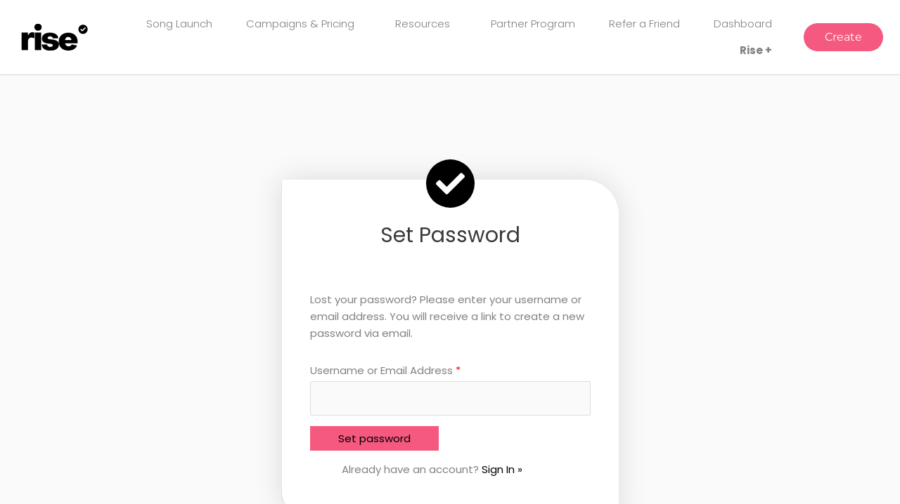

--- FILE ---
content_type: text/css
request_url: https://rise.la/wp-content/uploads/elementor/css/post-1283.css?ver=1769569851
body_size: 2453
content:
.elementor-widget-section .eael-protected-content-message{font-family:var( --e-global-typography-secondary-font-family ), Sans-serif;font-weight:var( --e-global-typography-secondary-font-weight );}.elementor-widget-section .protected-content-error-msg{font-family:var( --e-global-typography-secondary-font-family ), Sans-serif;font-weight:var( --e-global-typography-secondary-font-weight );}.elementor-1283 .elementor-element.elementor-element-1d9c5484 > .elementor-container > .elementor-column > .elementor-widget-wrap{align-content:center;align-items:center;}.elementor-1283 .elementor-element.elementor-element-1d9c5484:not(.elementor-motion-effects-element-type-background), .elementor-1283 .elementor-element.elementor-element-1d9c5484 > .elementor-motion-effects-container > .elementor-motion-effects-layer{background-color:#ffffff;}.elementor-1283 .elementor-element.elementor-element-1d9c5484 > .elementor-container{max-width:1302px;min-height:75px;}.elementor-1283 .elementor-element.elementor-element-1d9c5484{border-style:solid;border-width:0px 0px 1px 0px;border-color:#d6d6d6;transition:background 0.3s, border 0.3s, border-radius 0.3s, box-shadow 0.3s;padding:5px 20px 5px 20px;}.elementor-1283 .elementor-element.elementor-element-1d9c5484 > .elementor-background-overlay{transition:background 0.3s, border-radius 0.3s, opacity 0.3s;}.elementor-widget-theme-site-logo .eael-protected-content-message{font-family:var( --e-global-typography-secondary-font-family ), Sans-serif;font-weight:var( --e-global-typography-secondary-font-weight );}.elementor-widget-theme-site-logo .protected-content-error-msg{font-family:var( --e-global-typography-secondary-font-family ), Sans-serif;font-weight:var( --e-global-typography-secondary-font-weight );}.elementor-widget-theme-site-logo .widget-image-caption{color:var( --e-global-color-text );font-family:var( --e-global-typography-text-font-family ), Sans-serif;font-weight:var( --e-global-typography-text-font-weight );}.elementor-1283 .elementor-element.elementor-element-63c55ed7{text-align:left;}.elementor-widget-nav-menu .eael-protected-content-message{font-family:var( --e-global-typography-secondary-font-family ), Sans-serif;font-weight:var( --e-global-typography-secondary-font-weight );}.elementor-widget-nav-menu .protected-content-error-msg{font-family:var( --e-global-typography-secondary-font-family ), Sans-serif;font-weight:var( --e-global-typography-secondary-font-weight );}.elementor-widget-nav-menu .elementor-nav-menu .elementor-item{font-family:var( --e-global-typography-primary-font-family ), Sans-serif;font-weight:var( --e-global-typography-primary-font-weight );}.elementor-widget-nav-menu .elementor-nav-menu--main .elementor-item{color:var( --e-global-color-text );fill:var( --e-global-color-text );}.elementor-widget-nav-menu .elementor-nav-menu--main .elementor-item:hover,
					.elementor-widget-nav-menu .elementor-nav-menu--main .elementor-item.elementor-item-active,
					.elementor-widget-nav-menu .elementor-nav-menu--main .elementor-item.highlighted,
					.elementor-widget-nav-menu .elementor-nav-menu--main .elementor-item:focus{color:var( --e-global-color-accent );fill:var( --e-global-color-accent );}.elementor-widget-nav-menu .elementor-nav-menu--main:not(.e--pointer-framed) .elementor-item:before,
					.elementor-widget-nav-menu .elementor-nav-menu--main:not(.e--pointer-framed) .elementor-item:after{background-color:var( --e-global-color-accent );}.elementor-widget-nav-menu .e--pointer-framed .elementor-item:before,
					.elementor-widget-nav-menu .e--pointer-framed .elementor-item:after{border-color:var( --e-global-color-accent );}.elementor-widget-nav-menu{--e-nav-menu-divider-color:var( --e-global-color-text );}.elementor-widget-nav-menu .elementor-nav-menu--dropdown .elementor-item, .elementor-widget-nav-menu .elementor-nav-menu--dropdown  .elementor-sub-item{font-family:var( --e-global-typography-accent-font-family ), Sans-serif;font-weight:var( --e-global-typography-accent-font-weight );}.elementor-1283 .elementor-element.elementor-element-678429a6 .elementor-menu-toggle{margin-left:auto;background-color:rgba(255,255,255,0);}.elementor-1283 .elementor-element.elementor-element-678429a6 .elementor-nav-menu .elementor-item{font-family:"Poppins", Sans-serif;font-size:15px;font-weight:300;line-height:0.8em;letter-spacing:0px;}.elementor-1283 .elementor-element.elementor-element-678429a6 .elementor-nav-menu--main .elementor-item:hover,
					.elementor-1283 .elementor-element.elementor-element-678429a6 .elementor-nav-menu--main .elementor-item.elementor-item-active,
					.elementor-1283 .elementor-element.elementor-element-678429a6 .elementor-nav-menu--main .elementor-item.highlighted,
					.elementor-1283 .elementor-element.elementor-element-678429a6 .elementor-nav-menu--main .elementor-item:focus{color:#000000;fill:#000000;}.elementor-1283 .elementor-element.elementor-element-678429a6 .elementor-nav-menu--main .elementor-item.elementor-item-active{color:#000000;}.elementor-1283 .elementor-element.elementor-element-678429a6 .elementor-nav-menu--main .elementor-item{padding-left:24px;padding-right:24px;}.elementor-1283 .elementor-element.elementor-element-678429a6 .elementor-nav-menu--dropdown .elementor-item, .elementor-1283 .elementor-element.elementor-element-678429a6 .elementor-nav-menu--dropdown  .elementor-sub-item{font-family:"Montserrat", Sans-serif;}.elementor-widget-button .elementor-button{background-color:var( --e-global-color-accent );font-family:var( --e-global-typography-accent-font-family ), Sans-serif;font-weight:var( --e-global-typography-accent-font-weight );}.elementor-widget-button .eael-protected-content-message{font-family:var( --e-global-typography-secondary-font-family ), Sans-serif;font-weight:var( --e-global-typography-secondary-font-weight );}.elementor-widget-button .protected-content-error-msg{font-family:var( --e-global-typography-secondary-font-family ), Sans-serif;font-weight:var( --e-global-typography-secondary-font-weight );}.elementor-1283 .elementor-element.elementor-element-1bfdfed4 .elementor-button{background-color:#F55980;font-family:"Montserrat", Sans-serif;fill:#FFFFFF;color:#FFFFFF;border-style:solid;border-width:1px 1px 1px 1px;border-radius:50px 50px 50px 50px;padding:12px 30px 12px 30px;}.elementor-1283 .elementor-element.elementor-element-1bfdfed4 .elementor-button:hover, .elementor-1283 .elementor-element.elementor-element-1bfdfed4 .elementor-button:focus{background-color:#000000;color:#FFFFFF;}.elementor-1283 .elementor-element.elementor-element-1bfdfed4 .elementor-button:hover svg, .elementor-1283 .elementor-element.elementor-element-1bfdfed4 .elementor-button:focus svg{fill:#FFFFFF;}.elementor-1283 .elementor-element.elementor-element-788d7f60 > .elementor-container > .elementor-column > .elementor-widget-wrap{align-content:center;align-items:center;}.elementor-1283 .elementor-element.elementor-element-788d7f60:not(.elementor-motion-effects-element-type-background), .elementor-1283 .elementor-element.elementor-element-788d7f60 > .elementor-motion-effects-container > .elementor-motion-effects-layer{background-color:#ffffff;}.elementor-1283 .elementor-element.elementor-element-788d7f60 > .elementor-container{max-width:1302px;min-height:75px;}.elementor-1283 .elementor-element.elementor-element-788d7f60{border-style:solid;border-width:0px 0px 1px 0px;border-color:#d6d6d6;transition:background 0.3s, border 0.3s, border-radius 0.3s, box-shadow 0.3s;padding:5px 20px 5px 20px;}.elementor-1283 .elementor-element.elementor-element-788d7f60 > .elementor-background-overlay{transition:background 0.3s, border-radius 0.3s, opacity 0.3s;}.elementor-1283 .elementor-element.elementor-element-5e2fbf37{text-align:left;}.elementor-1283 .elementor-element.elementor-element-6960c816 .elementor-menu-toggle{margin-left:auto;background-color:#FFFFFF;border-width:0px;border-radius:2px;}.elementor-1283 .elementor-element.elementor-element-6960c816 .elementor-nav-menu--dropdown{background-color:#FAFAFA;border-style:solid;border-color:#FFFFFF;}.elementor-1283 .elementor-element.elementor-element-6960c816 .elementor-nav-menu--dropdown a:hover,
					.elementor-1283 .elementor-element.elementor-element-6960c816 .elementor-nav-menu--dropdown a:focus,
					.elementor-1283 .elementor-element.elementor-element-6960c816 .elementor-nav-menu--dropdown a.elementor-item-active,
					.elementor-1283 .elementor-element.elementor-element-6960c816 .elementor-nav-menu--dropdown a.highlighted{background-color:#020101;}.elementor-1283 .elementor-element.elementor-element-6960c816 .elementor-nav-menu--dropdown .elementor-item, .elementor-1283 .elementor-element.elementor-element-6960c816 .elementor-nav-menu--dropdown  .elementor-sub-item{font-weight:600;}.elementor-1283 .elementor-element.elementor-element-6960c816 .elementor-nav-menu--main .elementor-nav-menu--dropdown, .elementor-1283 .elementor-element.elementor-element-6960c816 .elementor-nav-menu__container.elementor-nav-menu--dropdown{box-shadow:0px 10px 100px 0px rgba(0,0,0,0.5);}.elementor-1283 .elementor-element.elementor-element-6960c816 .elementor-nav-menu--dropdown li:not(:last-child){border-style:solid;border-color:#FFFFFF;border-bottom-width:11px;}.elementor-1283 .elementor-element.elementor-element-6960c816 div.elementor-menu-toggle{color:#3A3A3A;}.elementor-1283 .elementor-element.elementor-element-6960c816 div.elementor-menu-toggle svg{fill:#3A3A3A;}.elementor-1283 .elementor-element.elementor-element-6960c816{--nav-menu-icon-size:26px;}.elementor-1283 .elementor-element.elementor-element-345c17fc > .elementor-container > .elementor-column > .elementor-widget-wrap{align-content:center;align-items:center;}.elementor-1283 .elementor-element.elementor-element-345c17fc:not(.elementor-motion-effects-element-type-background), .elementor-1283 .elementor-element.elementor-element-345c17fc > .elementor-motion-effects-container > .elementor-motion-effects-layer{background-color:#FAFAFA;}.elementor-1283 .elementor-element.elementor-element-345c17fc > .elementor-container{max-width:500px;}.elementor-1283 .elementor-element.elementor-element-345c17fc{transition:background 0.3s, border 0.3s, border-radius 0.3s, box-shadow 0.3s;margin-top:0px;margin-bottom:0px;padding:0px 0px 130px 0px;}.elementor-1283 .elementor-element.elementor-element-345c17fc > .elementor-background-overlay{transition:background 0.3s, border-radius 0.3s, opacity 0.3s;}.elementor-1283 .elementor-element.elementor-element-52799f69 > .elementor-element-populated{margin:110px 0px 0px 0px;--e-column-margin-right:0px;--e-column-margin-left:0px;}.elementor-widget-icon .eael-protected-content-message{font-family:var( --e-global-typography-secondary-font-family ), Sans-serif;font-weight:var( --e-global-typography-secondary-font-weight );}.elementor-widget-icon .protected-content-error-msg{font-family:var( --e-global-typography-secondary-font-family ), Sans-serif;font-weight:var( --e-global-typography-secondary-font-weight );}.elementor-widget-icon.elementor-view-stacked .elementor-icon{background-color:var( --e-global-color-primary );}.elementor-widget-icon.elementor-view-framed .elementor-icon, .elementor-widget-icon.elementor-view-default .elementor-icon{color:var( --e-global-color-primary );border-color:var( --e-global-color-primary );}.elementor-widget-icon.elementor-view-framed .elementor-icon, .elementor-widget-icon.elementor-view-default .elementor-icon svg{fill:var( --e-global-color-primary );}.elementor-1283 .elementor-element.elementor-element-21fc048 > .elementor-widget-container{margin:0px 0px -67px 0px;}.elementor-1283 .elementor-element.elementor-element-21fc048{z-index:1;}.elementor-1283 .elementor-element.elementor-element-21fc048 .elementor-icon-wrapper{text-align:center;}.elementor-1283 .elementor-element.elementor-element-21fc048.elementor-view-stacked .elementor-icon{background-color:#000000;color:#FFFFFF;}.elementor-1283 .elementor-element.elementor-element-21fc048.elementor-view-framed .elementor-icon, .elementor-1283 .elementor-element.elementor-element-21fc048.elementor-view-default .elementor-icon{color:#000000;border-color:#000000;}.elementor-1283 .elementor-element.elementor-element-21fc048.elementor-view-framed .elementor-icon, .elementor-1283 .elementor-element.elementor-element-21fc048.elementor-view-default .elementor-icon svg{fill:#000000;}.elementor-1283 .elementor-element.elementor-element-21fc048.elementor-view-framed .elementor-icon{background-color:#FFFFFF;}.elementor-1283 .elementor-element.elementor-element-21fc048.elementor-view-stacked .elementor-icon svg{fill:#FFFFFF;}.elementor-1283 .elementor-element.elementor-element-21fc048 .elementor-icon{font-size:41px;padding:14px;}.elementor-1283 .elementor-element.elementor-element-21fc048 .elementor-icon svg{height:41px;}.elementor-1283 .elementor-element.elementor-element-7c8698c:not(.elementor-motion-effects-element-type-background), .elementor-1283 .elementor-element.elementor-element-7c8698c > .elementor-motion-effects-container > .elementor-motion-effects-layer{background-color:#FFFFFF;}.elementor-1283 .elementor-element.elementor-element-7c8698c, .elementor-1283 .elementor-element.elementor-element-7c8698c > .elementor-background-overlay{border-radius:0px 50px 0px 50px;}.elementor-1283 .elementor-element.elementor-element-7c8698c{box-shadow:0px 0px 40px 0px rgba(0, 0, 0, 0.13);transition:background 0.3s, border 0.3s, border-radius 0.3s, box-shadow 0.3s;padding:0px 0px 0px 0px;}.elementor-1283 .elementor-element.elementor-element-7c8698c > .elementor-background-overlay{transition:background 0.3s, border-radius 0.3s, opacity 0.3s;}.elementor-1283 .elementor-element.elementor-element-0d7af5c > .elementor-element-populated{border-style:solid;border-width:0px 0px 0px 1px;border-color:#E3E3E3;padding:40px 40px 40px 40px;}.elementor-1283 .elementor-element.elementor-element-0d7af5c > .elementor-element-populated, .elementor-1283 .elementor-element.elementor-element-0d7af5c > .elementor-element-populated > .elementor-background-overlay, .elementor-1283 .elementor-element.elementor-element-0d7af5c > .elementor-background-slideshow{border-radius:0px 0px 0px 0px;}.elementor-widget-heading .eael-protected-content-message{font-family:var( --e-global-typography-secondary-font-family ), Sans-serif;font-weight:var( --e-global-typography-secondary-font-weight );}.elementor-widget-heading .protected-content-error-msg{font-family:var( --e-global-typography-secondary-font-family ), Sans-serif;font-weight:var( --e-global-typography-secondary-font-weight );}.elementor-widget-heading .elementor-heading-title{font-family:var( --e-global-typography-primary-font-family ), Sans-serif;font-weight:var( --e-global-typography-primary-font-weight );color:var( --e-global-color-primary );}.elementor-1283 .elementor-element.elementor-element-a0ffb1a > .elementor-widget-container{padding:20px 0px 40px 0px;}.elementor-1283 .elementor-element.elementor-element-a0ffb1a{text-align:center;}.elementor-1283 .elementor-element.elementor-element-a0ffb1a .elementor-heading-title{font-size:30px;color:#3A3A3A;}.elementor-widget-shortcode .eael-protected-content-message{font-family:var( --e-global-typography-secondary-font-family ), Sans-serif;font-weight:var( --e-global-typography-secondary-font-weight );}.elementor-widget-shortcode .protected-content-error-msg{font-family:var( --e-global-typography-secondary-font-family ), Sans-serif;font-weight:var( --e-global-typography-secondary-font-weight );}.elementor-1283 .elementor-element.elementor-element-1da09a27 > .elementor-container > .elementor-column > .elementor-widget-wrap{align-content:center;align-items:center;}.elementor-1283 .elementor-element.elementor-element-1da09a27:not(.elementor-motion-effects-element-type-background), .elementor-1283 .elementor-element.elementor-element-1da09a27 > .elementor-motion-effects-container > .elementor-motion-effects-layer{background-color:#FFFFFF;}.elementor-1283 .elementor-element.elementor-element-1da09a27{border-style:solid;border-width:1px 0px 0px 0px;border-color:#EAEAEA;transition:background 0.3s, border 0.3s, border-radius 0.3s, box-shadow 0.3s;padding:30px 0px 30px 0px;}.elementor-1283 .elementor-element.elementor-element-1da09a27, .elementor-1283 .elementor-element.elementor-element-1da09a27 > .elementor-background-overlay{border-radius:0px 0px 0px 0px;}.elementor-1283 .elementor-element.elementor-element-1da09a27 > .elementor-background-overlay{transition:background 0.3s, border-radius 0.3s, opacity 0.3s;}.elementor-1283 .elementor-element.elementor-element-5675e63f > .elementor-container > .elementor-column > .elementor-widget-wrap{align-content:center;align-items:center;}.elementor-1283 .elementor-element.elementor-element-5675e63f{border-style:dotted;border-width:0px 0px 1px 0px;border-color:#9b9b9b;margin-top:0px;margin-bottom:30px;padding:0px 0px 30px 0px;}.elementor-1283 .elementor-element.elementor-element-4dcaf398 .elementor-menu-toggle{margin-right:auto;background-color:rgba(0,0,0,0);border-width:0px;border-radius:0px;}.elementor-1283 .elementor-element.elementor-element-4dcaf398 .elementor-nav-menu .elementor-item{font-size:15px;font-weight:400;}.elementor-1283 .elementor-element.elementor-element-4dcaf398 .elementor-nav-menu--main .elementor-item:hover,
					.elementor-1283 .elementor-element.elementor-element-4dcaf398 .elementor-nav-menu--main .elementor-item.elementor-item-active,
					.elementor-1283 .elementor-element.elementor-element-4dcaf398 .elementor-nav-menu--main .elementor-item.highlighted,
					.elementor-1283 .elementor-element.elementor-element-4dcaf398 .elementor-nav-menu--main .elementor-item:focus{color:#000000;fill:#000000;}.elementor-1283 .elementor-element.elementor-element-4dcaf398 .elementor-nav-menu--main .elementor-item{padding-left:0px;padding-right:0px;}.elementor-1283 .elementor-element.elementor-element-4dcaf398{--e-nav-menu-horizontal-menu-item-margin:calc( 31px / 2 );--nav-menu-icon-size:30px;}.elementor-1283 .elementor-element.elementor-element-4dcaf398 .elementor-nav-menu--main:not(.elementor-nav-menu--layout-horizontal) .elementor-nav-menu > li:not(:last-child){margin-bottom:31px;}.elementor-1283 .elementor-element.elementor-element-4dcaf398 .elementor-nav-menu--dropdown a, .elementor-1283 .elementor-element.elementor-element-4dcaf398 .elementor-menu-toggle{color:#000000;fill:#000000;}.elementor-1283 .elementor-element.elementor-element-4dcaf398 .elementor-nav-menu--dropdown{background-color:#eaeaea;}.elementor-1283 .elementor-element.elementor-element-4dcaf398 .elementor-nav-menu--dropdown a:hover,
					.elementor-1283 .elementor-element.elementor-element-4dcaf398 .elementor-nav-menu--dropdown a:focus,
					.elementor-1283 .elementor-element.elementor-element-4dcaf398 .elementor-nav-menu--dropdown a.elementor-item-active,
					.elementor-1283 .elementor-element.elementor-element-4dcaf398 .elementor-nav-menu--dropdown a.highlighted,
					.elementor-1283 .elementor-element.elementor-element-4dcaf398 .elementor-menu-toggle:hover,
					.elementor-1283 .elementor-element.elementor-element-4dcaf398 .elementor-menu-toggle:focus{color:#00ce1b;}.elementor-1283 .elementor-element.elementor-element-4dcaf398 .elementor-nav-menu--dropdown a:hover,
					.elementor-1283 .elementor-element.elementor-element-4dcaf398 .elementor-nav-menu--dropdown a:focus,
					.elementor-1283 .elementor-element.elementor-element-4dcaf398 .elementor-nav-menu--dropdown a.elementor-item-active,
					.elementor-1283 .elementor-element.elementor-element-4dcaf398 .elementor-nav-menu--dropdown a.highlighted{background-color:#ededed;}.elementor-1283 .elementor-element.elementor-element-4dcaf398 .elementor-nav-menu--dropdown .elementor-item, .elementor-1283 .elementor-element.elementor-element-4dcaf398 .elementor-nav-menu--dropdown  .elementor-sub-item{font-size:15px;}.elementor-1283 .elementor-element.elementor-element-4dcaf398 div.elementor-menu-toggle{color:#000000;}.elementor-1283 .elementor-element.elementor-element-4dcaf398 div.elementor-menu-toggle svg{fill:#000000;}.elementor-1283 .elementor-element.elementor-element-4dcaf398 div.elementor-menu-toggle:hover, .elementor-1283 .elementor-element.elementor-element-4dcaf398 div.elementor-menu-toggle:focus{color:#00ce1b;}.elementor-1283 .elementor-element.elementor-element-4dcaf398 div.elementor-menu-toggle:hover svg, .elementor-1283 .elementor-element.elementor-element-4dcaf398 div.elementor-menu-toggle:focus svg{fill:#00ce1b;}.elementor-bc-flex-widget .elementor-1283 .elementor-element.elementor-element-675a36f7.elementor-column .elementor-widget-wrap{align-items:center;}.elementor-1283 .elementor-element.elementor-element-675a36f7.elementor-column.elementor-element[data-element_type="column"] > .elementor-widget-wrap.elementor-element-populated{align-content:center;align-items:center;}.elementor-widget-text-editor .eael-protected-content-message{font-family:var( --e-global-typography-secondary-font-family ), Sans-serif;font-weight:var( --e-global-typography-secondary-font-weight );}.elementor-widget-text-editor .protected-content-error-msg{font-family:var( --e-global-typography-secondary-font-family ), Sans-serif;font-weight:var( --e-global-typography-secondary-font-weight );}.elementor-widget-text-editor{font-family:var( --e-global-typography-text-font-family ), Sans-serif;font-weight:var( --e-global-typography-text-font-weight );color:var( --e-global-color-text );}.elementor-widget-text-editor.elementor-drop-cap-view-stacked .elementor-drop-cap{background-color:var( --e-global-color-primary );}.elementor-widget-text-editor.elementor-drop-cap-view-framed .elementor-drop-cap, .elementor-widget-text-editor.elementor-drop-cap-view-default .elementor-drop-cap{color:var( --e-global-color-primary );border-color:var( --e-global-color-primary );}.elementor-1283 .elementor-element.elementor-element-628e7e5e{text-align:right;line-height:0.9em;}.elementor-1283 .elementor-element.elementor-element-440b6884 > .elementor-container > .elementor-column > .elementor-widget-wrap{align-content:center;align-items:center;}.elementor-widget-image .eael-protected-content-message{font-family:var( --e-global-typography-secondary-font-family ), Sans-serif;font-weight:var( --e-global-typography-secondary-font-weight );}.elementor-widget-image .protected-content-error-msg{font-family:var( --e-global-typography-secondary-font-family ), Sans-serif;font-weight:var( --e-global-typography-secondary-font-weight );}.elementor-widget-image .widget-image-caption{color:var( --e-global-color-text );font-family:var( --e-global-typography-text-font-family ), Sans-serif;font-weight:var( --e-global-typography-text-font-weight );}.elementor-1283 .elementor-element.elementor-element-6c6d5854{text-align:left;}.elementor-1283 .elementor-element.elementor-element-6c6d5854 .elementor-heading-title{font-size:13px;font-weight:300;color:#54595f;}.elementor-1283 .elementor-element.elementor-element-68101da9 > .elementor-widget-container{margin:0px -27px 0px 0px;}.elementor-1283 .elementor-element.elementor-element-68101da9 .elementor-nav-menu .elementor-item{font-family:"Poppins", Sans-serif;font-size:13px;font-weight:300;}.elementor-1283 .elementor-element.elementor-element-68101da9 .elementor-nav-menu--main .elementor-item:hover,
					.elementor-1283 .elementor-element.elementor-element-68101da9 .elementor-nav-menu--main .elementor-item.elementor-item-active,
					.elementor-1283 .elementor-element.elementor-element-68101da9 .elementor-nav-menu--main .elementor-item.highlighted,
					.elementor-1283 .elementor-element.elementor-element-68101da9 .elementor-nav-menu--main .elementor-item:focus{color:#000000;fill:#000000;}.elementor-1283 .elementor-element.elementor-element-68101da9 .elementor-nav-menu--main .elementor-item.elementor-item-active{color:#000000;}body.elementor-page-1283:not(.elementor-motion-effects-element-type-background), body.elementor-page-1283 > .elementor-motion-effects-container > .elementor-motion-effects-layer{background-color:#FFFFFF;}:root{--page-title-display:none;}@media(max-width:1024px){.elementor-1283 .elementor-element.elementor-element-1d9c5484{padding:20px 20px 20px 20px;}.elementor-1283 .elementor-element.elementor-element-788d7f60{padding:20px 20px 20px 20px;}.elementor-1283 .elementor-element.elementor-element-1da09a27{padding:30px 20px 30px 20px;}.elementor-1283 .elementor-element.elementor-element-4dcaf398 .elementor-nav-menu .elementor-item{font-size:13px;}}@media(max-width:767px){.elementor-1283 .elementor-element.elementor-element-1d9c5484{padding:5px 5px 5px 05px;}.elementor-1283 .elementor-element.elementor-element-6452e96c{width:30%;}.elementor-1283 .elementor-element.elementor-element-405b717a{width:20%;}.elementor-1283 .elementor-element.elementor-element-678429a6 .elementor-nav-menu--main > .elementor-nav-menu > li > .elementor-nav-menu--dropdown, .elementor-1283 .elementor-element.elementor-element-678429a6 .elementor-nav-menu__container.elementor-nav-menu--dropdown{margin-top:14px !important;}.elementor-1283 .elementor-element.elementor-element-2d50a56e{width:50%;}.elementor-1283 .elementor-element.elementor-element-1bfdfed4 .elementor-button{font-size:10px;}.elementor-1283 .elementor-element.elementor-element-788d7f60{padding:5px 5px 5px 05px;}.elementor-1283 .elementor-element.elementor-element-a1a743b{width:50%;}.elementor-1283 .elementor-element.elementor-element-a1a743b > .elementor-element-populated{margin:0px 0px 0px 25px;--e-column-margin-right:0px;--e-column-margin-left:25px;padding:0px 0px 0px 0px;}.elementor-1283 .elementor-element.elementor-element-7f9e6dca{width:30%;}.elementor-1283 .elementor-element.elementor-element-7f9e6dca > .elementor-element-populated{margin:0px 0px 0px 0px;--e-column-margin-right:0px;--e-column-margin-left:0px;}.elementor-1283 .elementor-element.elementor-element-4bb408f{width:17%;}.elementor-1283 .elementor-element.elementor-element-4bb408f > .elementor-element-populated{margin:0px 0px 0px 0px;--e-column-margin-right:0px;--e-column-margin-left:0px;}.elementor-1283 .elementor-element.elementor-element-6960c816 > .elementor-widget-container{margin:0px 0px 0px 0px;padding:0px 0px 0px 0px;}.elementor-1283 .elementor-element.elementor-element-6960c816 .elementor-nav-menu--dropdown .elementor-item, .elementor-1283 .elementor-element.elementor-element-6960c816 .elementor-nav-menu--dropdown  .elementor-sub-item{font-size:16px;}.elementor-1283 .elementor-element.elementor-element-6960c816 .elementor-nav-menu--dropdown{border-width:10px 0px 10px 0px;}.elementor-1283 .elementor-element.elementor-element-6960c816 .elementor-nav-menu--dropdown a{padding-left:29px;padding-right:29px;padding-top:25px;padding-bottom:25px;}.elementor-1283 .elementor-element.elementor-element-6960c816 .elementor-nav-menu--main > .elementor-nav-menu > li > .elementor-nav-menu--dropdown, .elementor-1283 .elementor-element.elementor-element-6960c816 .elementor-nav-menu__container.elementor-nav-menu--dropdown{margin-top:23px !important;}.elementor-1283 .elementor-element.elementor-element-345c17fc{margin-top:0px;margin-bottom:0px;}.elementor-1283 .elementor-element.elementor-element-52799f69 > .elementor-element-populated{margin:30px 20px 0px 20px;--e-column-margin-right:20px;--e-column-margin-left:20px;}.elementor-1283 .elementor-element.elementor-element-1da09a27{padding:25px 20px 25px 20px;}.elementor-1283 .elementor-element.elementor-element-47e1a7cb{width:100%;}.elementor-1283 .elementor-element.elementor-element-33afd9b5{width:30%;}.elementor-1283 .elementor-element.elementor-element-4dcaf398 .elementor-nav-menu--main > .elementor-nav-menu > li > .elementor-nav-menu--dropdown, .elementor-1283 .elementor-element.elementor-element-4dcaf398 .elementor-nav-menu__container.elementor-nav-menu--dropdown{margin-top:40px !important;}.elementor-1283 .elementor-element.elementor-element-675a36f7{width:70%;}.elementor-1283 .elementor-element.elementor-element-6c6d5854{text-align:center;}.elementor-1283 .elementor-element.elementor-element-6c6d5854 .elementor-heading-title{line-height:19px;}}@media(min-width:768px){.elementor-1283 .elementor-element.elementor-element-6452e96c{width:12%;}.elementor-1283 .elementor-element.elementor-element-405b717a{width:77.672%;}.elementor-1283 .elementor-element.elementor-element-2d50a56e{width:9.992%;}.elementor-1283 .elementor-element.elementor-element-189307cd{width:5%;}.elementor-1283 .elementor-element.elementor-element-1674e560{width:61.333%;}}@media(max-width:1024px) and (min-width:768px){.elementor-1283 .elementor-element.elementor-element-405b717a{width:35%;}.elementor-1283 .elementor-element.elementor-element-2d50a56e{width:30%;}.elementor-1283 .elementor-element.elementor-element-7f9e6dca{width:30%;}.elementor-1283 .elementor-element.elementor-element-4bb408f{width:30%;}.elementor-1283 .elementor-element.elementor-element-47e1a7cb{width:100%;}}/* Start custom CSS */.woocommerce-MyAccount-navigation { display: none; }

.woocommerce-account .woocommerce-MyAccount-content { width: 100%; }/* End custom CSS */

--- FILE ---
content_type: text/css
request_url: https://rise.la/wp-content/themes/rise/style.css?ver=100
body_size: 923
content:
/**
Theme Name: Rise
Author: People of Rise
Author URI: https://rise.la/
Description: Liquid Gold
Version: 100
License: GNU General Public License v2 or later
License URI: http://www.gnu.org/licenses/gpl-2.0.html
Text Domain: rise
Template: astra
*/

.page-template-upcoming-release .site-logo-img img{width: 95px!important;}
.page-template-upcoming-release .main-navigation .main-header-menu .menu-link{padding: 0 2em!important;}
.page-template-upcoming-release #Upcoming input{background: #ffffff!important;display: block!important; width: 100%!important;}
.page-template-upcoming-release #Upcoming input:focus-visible{outline: none!important;}
.page-template-upcoming-release #Upcoming .form-group{margin-bottom: 20px!important;}
.page-template-upcoming-release #Upcoming{
box-shadow: 0 1px 3px rgb(0 0 0 / 12%), 0 1px 2px rgb(0 0 0 / 24%);
    padding: 50px;
    width: 45%;
    margin: 56px auto;
	background-color: #fff;
}
#Upcoming .btn-primary{margin-top: 20px; color: #fff!important;}


.page-template-upcoming-release #Upcoming .form-check input{
display: initial!important;
width: initial!important;
}

.page-template-upcoming-release #primary-menu li .sub-menu li a{
padding: 13px 20px!important;
font-family: 'Poppins', sans-serif!important;
color: #494c4f;
line-height: 20px!important;
font-size: 13px!important;
}
.page-template-upcoming-release .main-navigation .sub-menu li a:hover{
background-color: #55595c;
    color: #fff!important;
}

.page-template-upcoming-release .main-navigation .sub-menu{
	border:none!important;
}
.page-template-upcoming-release .main-header-bar .main-header-bar-navigation .menu-item-has-children > a:after{
	display:none!important;
}
.page-template-upcoming-release .main-header-bar .main-header-bar-navigation .menu-item-has-children > a:hover{
	color:#000!important;
}
.page-template-upcoming-release .main-header-menu li a{
	font-family: 'Poppins', sans-serif!important;
}
.page-template-upcoming-release .main-header-menu .sub-menu{
	width: 290px!important;
}

.facebook-btn {
    text-align: left;
}
.facebook-btn a{
    box-sizing: border-box;
    position: relative;
    margin: 0.2em;
    padding: 5px 15px 5px 46px;
    border: none;
    text-align: left;
    line-height: 34px;
    white-space: nowrap;
    border-radius: 0.2em;
    font-size: 16px;
    color: #FFF;
    text-shadow: 0 -1px 0 #354c8c;
    background-color: #4C69BA;
    background-image: linear-gradient(#4C69BA, #3B55A0);
    display: inline-block;
}

.facebook-btn a:before {
    content: "";
    box-sizing: border-box;
    position: absolute;
    top: 0;
    left: 0;
    width: 36px;
    height: 100%;
    border-right: #364e92 1px solid;
    background: url('https://s3-us-west-2.amazonaws.com/s.cdpn.io/14082/icon_facebook.png') 6px 11px no-repeat;
}

.woocommerce table.shop_table td, .woocommerce-page table.shop_table td {
	/*overflow-wrap: anywhere;*/	
}

a.woocommerce-button.button.view {
	display: inline-block;
}

th.woocommerce-orders-table__header.woocommerce-orders-table__header-order-actions {
    width: 140px !important;
}

th.woocommerce-orders-table__header.woocommerce-orders-table__header-order-status {
    width: 110px !important;
}
.buttonOnClick{
	border: 6px solid black;
    border-radius: 50%;
    padding: 6px;
    width: 105px;
 
}
@media screen and (max-width: 1060px) and (min-width: 769px) {
	a.woocommerce-button.button.view {
    	padding: 10px 18px;
	}
}

@media screen and (max-width: 767px) {
	.woocommerce table.shop_table_responsive tr td, .woocommerce-page table.shop_table_responsive tr td {
		display: inline-block;
		text-align: right!important;
		width: 100%;
	}
}

--- FILE ---
content_type: application/javascript
request_url: https://prism.app-us1.com/?a=90125944&u=https%3A%2F%2Frise.la%2Freset-pw%2F
body_size: 121
content:
window.visitorGlobalObject=window.visitorGlobalObject||window.prismGlobalObject;window.visitorGlobalObject.setVisitorId('9d99f210-799c-4b72-a544-e112c2fde7b3', '90125944');window.visitorGlobalObject.setWhitelistedServices('tracking', '90125944');

--- FILE ---
content_type: application/javascript
request_url: https://rise.la/wp-content/themes/rise/assests/js/custom_script.js?v=1769908816&ver=6.9
body_size: 1932
content:
// Custom added js
/*jQuery(document).ready(function() {
	jQuery(".shop_table tbody tr").find('td').each(function() {
	  var tableValue = jQuery(this).text();
	  if(tableValue > 0) {
		  jQuery(this).text(Math.round(tableValue));
	  }
	});
	if (jQuery('.woocommerce-MyAccount-orders').length > 0) {
		jQuery('.woocommerce-MyAccount-orders').DataTable({
			"lengthChange": false,
			"columnDefs": [ {
				"targets": 7,
				"orderable": false
			},
                {
                    "targets": 3, // assuming the date column is the 4th column (index 3)
                    "type": 'date'
                } ],
			order: [[4, 'desc']],
			responsive: true
		});
	}     
});*/
// Custom added js
/*jQuery(document).ready(function() {
    jQuery(".shop_table tbody tr").find('td').each(function() {
        var tableValue = jQuery(this).text();
        if (tableValue > 0) {
            jQuery(this).text(Math.round(tableValue));
        }
    });
     });*/

    // Custom sorting for the status column
   /* jQuery.fn.dataTable.ext.order['custom-status'] = function(settings, colIdx) {
        return this.api().column(colIdx, { order: 'index' }).nodes().map(function(td, i) {
            var status_value = jQuery(td).text().toLowerCase().trim(); // Trim spaces around values
            console.log("Status value:", status_value); // Debugging the status value
            switch (status_value) {
                case 'live':
                    return 1;
                    case 'engagements-met':
                    return 2;
                     case 'disapproved':
                    return 3;
                        case 'report':
                    return 4;
                          case 'scheduled':
                    return 5;
                case 'processing':
                    return 6;
                case 'received':
                    return 7;
				case 'review':
					return 8;
                case 'completed':
                    return 9;
                case 'archived':
                    return 10;
                default:
                    return 11; // Default for any other statuses
            }
        });
    };

    if (jQuery('.woocommerce-MyAccount-orders').length > 0) {
        jQuery('.woocommerce-MyAccount-orders').DataTable({
            "lengthChange": false,
            "columnDefs": [
                {
                    "targets": 7,
                    "orderable": false
                },
                {
                    "targets": 4, // Assuming the status column is the 5th column (index 4)
                    "orderDataType": 'custom-status' // Custom status sorting
                },
                {
                    "targets": 3, // Assuming the date column is the 4th column (index 3)
                    "type": 'date'
                }
            ],
            "order": [
             [status_value, 'asc'], // Sort by the status column first
                //[3, 'desc'] // Apply secondary sorting by date column
            ],
            "responsive": true
        });
    }
});*/

jQuery(function ($) {
  /* ===== 1) Helpers from your code (unchanged) ===== */
  const RANK = {
    'live': 1,
    'engagements-met': 2,
    'disapproved': 3,
    'report': 4,
    'scheduled': 5,
    'processing': 6,
    'received': 7,
    'review': 8,
    'completed': 9,
    'archived': 10,
    'pending': 201,
    'on-hold': 202,
    'cancelled': 203,
    'refunded': 204,
    'failed': 205
  };
  const norm = s => (s || '').toLowerCase().trim()
    .replace(/\s+/g, '-').replace(/[^a-z0-9-]/g, '');
  function labelToSlug(label) {
    const n = norm(label);
    const SYN = {
      'pending-payment': 'pending',
      'campaign-received': 'received',
      'in-review': 'review',
      'youtube-review': 'review'
    };
    return SYN[n] || n;
  }
  function cellText(data) {
    if (typeof data === 'string') return $('<div>').html(data).text();
    if (data && typeof data.display === 'string') return $('<div>').html(data.display).text();
    return (data ?? '').toString();
  }
  function findColByHeader($table, keyword, fallbackIdx) {
    let idx = -1;
    $table.find('thead th').each(function (i) {
      if ($(this).text().toLowerCase().includes(keyword)) idx = i;
    });
    return idx >= 0 ? idx : fallbackIdx;
  }
  // MM/DD/YYYY → sortable ISO (YYYY-MM-DD). Returns "" if invalid.
  function toIsoFromUS(s) {
    const m = /^\s*(\d{1,2})\/(\d{1,2})\/(\d{4})\s*$/.exec(s || '');
    if (!m) return '';
    const mm = String(m[1]).padStart(2, '0');
    const dd = String(m[2]).padStart(2, '0');
    const yyyy = m[3];
    return `${yyyy}-${mm}-${dd}`;
  }

  /* ===== 2) Pick the orders table safely ===== */
  // Prefer the orders table; fall back to first .shop_table with Status+Date headers.
  let $table = $('.woocommerce-MyAccount-orders .shop_table, .shop_table.woocommerce-orders-table').first();
  if (!$table.length) {
    $('.shop_table').each(function () {
      const $t = $(this);
      const hasStatus = /status/i.test($t.find('thead').text() || '');
      const hasDate   = /date/i.test($t.find('thead').text() || '');
      if (hasStatus && hasDate && !$table.length) $table = $t;
    });
  }
  if (!$table.length) return; // nothing to do

  /* ===== 3) DataTables presence & no double init ===== */
  const hasDT = $.fn && $.fn.DataTable;
  if (!hasDT) return; // plugin not loaded; fail safe

  if ($.fn.DataTable.isDataTable($table)) {
    $table.DataTable().destroy();
  }

  const STATUS_COL = findColByHeader($table, 'status', 4);
  const DATE_COL   = findColByHeader($table, 'date', 3);

  /* ===== 4) Init with custom sorters ===== */
  $table.DataTable({
    lengthChange: false,
    responsive: true,
    columnDefs: [
      // Status → numeric rank for sorting
      {
        targets: STATUS_COL,
        type: 'num',
        render: function (data, type) {
          if (type === 'sort' || type === 'type') {
            const label = cellText(data);
            const slug  = labelToSlug(label);
            const rank  = Object.prototype.hasOwnProperty.call(RANK, slug) ? RANK[slug] : 999;
            return Number(rank);
          }
          return data;
        }
      },
      // Date → sort by ISO (desc inside each status)
      {
        targets: DATE_COL,
        type: 'string',
        render: function (data, type) {
          if (type === 'sort' || type === 'type') {
            const txt = cellText(data);
            return toIsoFromUS(txt); // "" pushes unknown dates to the end
          }
          return data;
        }
      },
      // Actions column not sortable (optional—adjust index if needed)
      // { targets: findColByHeader($table, 'action', -1), orderable: false }
    ],
    // Default: status asc, then date desc (newest first in each group)
    order: [
      [STATUS_COL, 'asc'],
      [DATE_COL, 'desc']
    ]
  });
});
